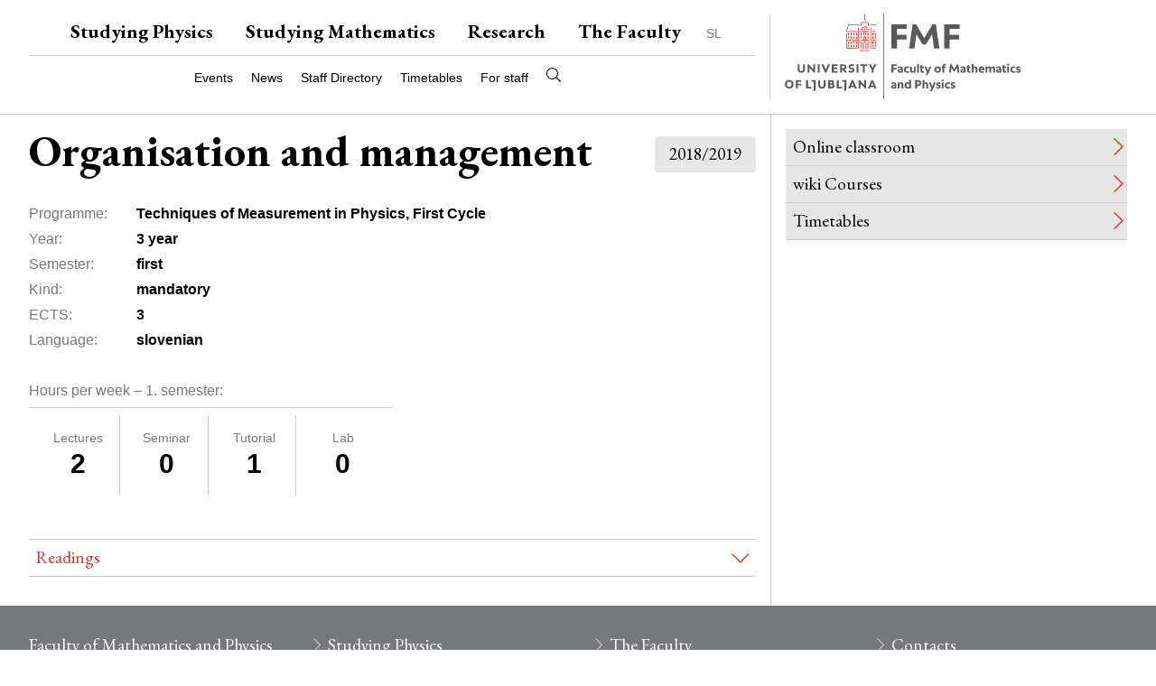

--- FILE ---
content_type: text/html; charset=utf-8
request_url: https://www.fmf.uni-lj.si/en/study-physics/programmes/1fmt/2018/courses/1675/
body_size: 3971
content:
<!DOCTYPE html>

<html lang="en">
    <head>
        <meta charset="utf-8">
        <meta name="viewport" content="width=device-width, initial-scale=1, shrink-to-fit=no">
        <meta http-equiv="X-UA-Compatible" content="IE=edge">
        <title>
Organisation and management
 • FMF</title>

        <link rel="preconnect" href="https://fonts.googleapis.com">
        <link rel="preconnect" href="https://fonts.gstatic.com" crossorigin>
        <link href="https://fonts.googleapis.com/css2?family=EB+Garamond:ital,wght@0,400..700;1,400..700&display=swap" rel="stylesheet">

        <link rel="apple-touch-icon" sizes="57x57" href="/static/favicon/apple-icon-57x57.png">
        <link rel="apple-touch-icon" sizes="60x60" href="/static/favicon/apple-icon-60x60.png">
        <link rel="apple-touch-icon" sizes="72x72" href="/static/favicon/apple-icon-72x72.png">
        <link rel="apple-touch-icon" sizes="76x76" href="/static/favicon/apple-icon-76x76.png">
        <link rel="apple-touch-icon" sizes="114x114" href="/static/favicon/apple-icon-114x114.png">
        <link rel="apple-touch-icon" sizes="120x120" href="/static/favicon/apple-icon-120x120.png">
        <link rel="apple-touch-icon" sizes="144x144" href="/static/favicon/apple-icon-144x144.png">
        <link rel="apple-touch-icon" sizes="152x152" href="/static/favicon/apple-icon-152x152.png">
        <link rel="apple-touch-icon" sizes="180x180" href="/static/favicon/apple-icon-180x180.png">
        <link rel="icon" type="image/png" sizes="192x192" href="/static/favicon/android-icon-192x192.png">
        <link rel="icon" type="image/png" sizes="32x32" href="/static/favicon/favicon-32x32.png">
        <link rel="icon" type="image/png" sizes="96x96" href="/static/favicon/favicon-96x96.png">
        <link rel="icon" type="image/png" sizes="16x16" href="/static/favicon/favicon-16x16.png">
        <link rel="manifest" href="/static/favicon/manifest.json">
        <meta name="msapplication-TileColor" content="#ffffff">
        <meta name="msapplication-TileImage" content="/static/favicon/ms-icon-144x144.png">
        <meta name="theme-color" content="#ffffff">

        <!-- Google Tag Manager -->
        <script type="text/plain" data-category="analytics">(function(w,d,s,l,i){w[l]=w[l]||[];w[l].push({'gtm.start':
        new Date().getTime(),event:'gtm.js'});var f=d.getElementsByTagName(s)[0],
        j=d.createElement(s),dl=l!='dataLayer'?'&l='+l:'';j.async=true;j.src=
        'https://www.googletagmanager.com/gtm.js?id='+i+dl;f.parentNode.insertBefore(j,f);
        })(window,document,'script','dataLayer','GTM-5PF38R3L');</script>
        <!-- End Google Tag Manager -->

        
        <link  rel="stylesheet" href="/static/frontend/main-DWkYfcu2.css" />
<script type="module" crossorigin="" src="/static/frontend/main-BBQxdoxr.js"></script>

        
    </head>
    <body class="template--study-program">
        <a href="#main-content" class="skip-to-main-content">Skip to main content</a>
        


        <main>
            <div class="columns is-gapless content__nav">
                <div class="column is-8">
                    <nav class="navbar" role="navigation" aria-label="main navigation">
                        <div class="navbar__main">
                            <a role="button" id="menu-mobile-open" class="navbar-burger burger" aria-label="menu" aria-expanded="false" data-target="menuMobile">
                                <span aria-hidden="true"></span>
                                <span aria-hidden="true"></span>
                                <span aria-hidden="true"></span>
                            </a>
                            <div class="navbar__main-items">
                            

<a class="navbar__item" href="/en/study-physics/">Studying Physics</a>
<a class="navbar__item" href="/en/study-mathematics/">Studying Mathematics</a>
<a class="navbar__item" href="/en/research/">Research</a>
<a class="navbar__item" href="/en/faculty/">The Faculty</a>


    
        
        
            
            
                <a class="navbar-item navbar__item--language" href="/sl/studij-fizike/programi/1fmt/2018/predmeti/1675/" rel="alternate" hreflang="sl">SL</a>
            
        
    

    


                            </div>
                        </div>
                        <div class="navbar__tools">
                            <div class="navbar__tools-items">
                            

<a class="navbar__item" href="/en/news/calendar/">Events</a>
<a class="navbar__item" href="/en/news/">News</a>
<a class="navbar__item" href="/en/directory/">Staff Directory</a>
<a class="navbar__item" href="https://urnik.fmf.uni-lj.si/en/">Timetables</a>

<a class="navbar__item" href="/en/staff/">For staff</a>
<a class="navbar__item navbar__item--search" href="/en/search/"><img src="/static/images/search.svg" alt="Search" title="Search"></a>

                            </div>
                        </div>
                    </nav>
                </div>
                <div class="column is-4">
                    <div class="logo">
                        <a href="/en/"><img src="/static/images/fmf-logo-en.svg" alt="Faculty of Mathematics and Physics" title="Faculty of Mathematics and Physics"></a>
                    </div>
                </div>
            </div>
            <div class="content__nav-mobile" id="menuMobile">
                <a id="menu-mobile-close" class="menu-mobile-close">×</a>
                <div class="navbar__main">
                    

<a class="navbar__item" href="/en/study-physics/">Studying Physics</a>
<a class="navbar__item" href="/en/study-mathematics/">Studying Mathematics</a>
<a class="navbar__item" href="/en/research/">Research</a>
<a class="navbar__item" href="/en/faculty/">The Faculty</a>


    
        
        
            
            
                <a class="navbar-item navbar__item--language" href="/sl/studij-fizike/programi/1fmt/2018/predmeti/1675/" rel="alternate" hreflang="sl">SL</a>
            
        
    

    


                </div>
                <div class="navbar__tools">
                    

<a class="navbar__item" href="/en/news/calendar/">Events</a>
<a class="navbar__item" href="/en/news/">News</a>
<a class="navbar__item" href="/en/directory/">Staff Directory</a>
<a class="navbar__item" href="https://urnik.fmf.uni-lj.si/en/">Timetables</a>

<a class="navbar__item" href="/en/staff/">For staff</a>
<a class="navbar__item navbar__item--search" href="/en/search/"><img src="/static/images/search.svg" alt="Search" title="Search"></a>

                </div>
            </div>
            
            
            <div class="columns is-gapless content__main content__main--two-col">
                <div class="column is-8">
                    <div class="content__main-body">
                        <nav class="navbar navbar--home is-hidden" role="navigation" aria-label="main navigation">
                            <div class="navbar__main">
                                <div>
                                

<a class="navbar__item" href="/en/study-physics/">Studying Physics</a>
<a class="navbar__item" href="/en/study-mathematics/">Studying Mathematics</a>
<a class="navbar__item" href="/en/research/">Research</a>
<a class="navbar__item" href="/en/faculty/">The Faculty</a>


    
        
        
            
            
                <a class="navbar-item navbar__item--language" href="/sl/studij-fizike/programi/1fmt/2018/predmeti/1675/" rel="alternate" hreflang="sl">SL</a>
            
        
    

    


                                </div>
                            </div>
                            <div class="navbar__tools">
                                <div>
                                

<a class="navbar__item" href="/en/news/calendar/">Events</a>
<a class="navbar__item" href="/en/news/">News</a>
<a class="navbar__item" href="/en/directory/">Staff Directory</a>
<a class="navbar__item" href="https://urnik.fmf.uni-lj.si/en/">Timetables</a>

<a class="navbar__item" href="/en/staff/">For staff</a>
<a class="navbar__item navbar__item--search" href="/en/search/"><img src="/static/images/search.svg" alt="Search" title="Search"></a>

                                </div>
                            </div>
                        </nav>
                        <div id="main-content" class="content__main--left">
                            <div class="container">
                                
<div class="course container">
    <div class="study-program__title">
        
        <h1>Organisation and management</h1>
        
        <div class="study-program__year">2018/2019</div>
    </div>

    <div class="study-program__info">
        <div class="study-program__info-item">
            <div class="info-item__label">Programme:</div>
            <div class="info-item__value">Techniques of Measurement in Physics, First Cycle</div>
        </div>
        
        <div class="study-program__info-item">
            <div class="info-item__label">Year:</div>
            <div class="info-item__value">3 year</div>
        </div>
        <div class="study-program__info-item">
            <div class="info-item__label">Semester:</div>
            <div class="info-item__value">first</div>
        </div>
        <div class="study-program__info-item">
            <div class="info-item__label">Kind:</div>
            <div class="info-item__value">mandatory</div>
        </div>
        
        <div class="study-program__info-item">
            <div class="info-item__label">ECTS:</div>
            <div class="info-item__value">3</div>
        </div>
        
        <div class="study-program__info-item">
            <div class="info-item__label">Language:</div>
            <div class="info-item__value">slovenian</div>
        </div>
        
        
        
    </div>

    
    <div class="course-hours">
        
        <div class="course-hours__items">
            <div class="course-hours__title">Hours per week &ndash; 1. semester:</div>
            <div class="course-hours__item">
                <div class="course-hours__label">Lectures</div>
                <div class="course-hours__value">2</div>
            </div>
            <div class="course-hours__item">
                <div class="course-hours__label">Seminar</div>
                <div class="course-hours__value">0</div>
            </div>
            <div class="course-hours__item">
                <div class="course-hours__label">Tutorial</div>
                <div class="course-hours__value">1</div>
            </div>
            <div class="course-hours__item">
                <div class="course-hours__label">Lab</div>
                <div class="course-hours__value">0</div>
            </div>
        </div>
        
    </div>
    

    <div class="study-program__descriptions accordion">
        
        



        



        


<div class="study-program__description accordion__item">
    <a href="#section_literatura" data-action="collapse" class="accordion__header">
        Readings
    </a>
    <div id="section_literatura" class="accordion__content is-collapsible text-content" data-parent="study-program__descriptions" data-allow-multiple="true">
        <p>BERGANT B. (2006) Gospodarjenja podjetij Ljubljana<br>
TEKAVČIČ M. (2002) Ekonomika podjetja<br>
IVANKO Š. (1992) Raziskovanje in projektiranje prganizacij, Kranj Moderna organizacja<br>
REBERNIK M. Od ideje do denarja, GV  </p>
    </div>
</div>


        



        



        



        



        



        
    </div>
</div>

                            </div>
                        </div>
                    </div>
                </div>
                <div class="column is-4 content__sidebar">
                    <div class="logo logo--home is-hidden">
                        <img src="/static/images/fmf-logo-home-en.svg" alt="Faculty of Mathematics and Physics" title="Faculty of Mathematics and Physics">
                    </div>
                    <div class="sidebar-container">
                    
<ul class="link-list link-list--grey link-list--bordered link-list--chevron-right">
    <li><a href="https://ucilnica.fmf.uni-lj.si/course/view.php?name=OP" target="_blank">Online classroom</a></li>
    
    <li><a href="https://predmeti.fmf.uni-lj.si/" target="_blank">wiki Courses</a></li>
    
    <li><a href="https://urnik.fmf.uni-lj.si/en/" target="_blank">Timetables</a></li>
</ul>

                    </div>
                </div>
            </div>
            
            
            
        </main>

        <footer>
            

<div class="container is-fluid">
    <div class="columns is-multiline is-mobile">
        <div class="column is-6-mobile is-3-tablet">
            <p>Faculty of Mathematics and Physics<br>
            Jadranska ulica 19<br>
            1000 Ljubljana</p>
            <p>+386 1 476 6500<br>
            <a href="mailto:fmf@fmf.uni-lj.si" class="email">fmf@fmf.uni-lj.si</a></p>
        </div>
        <div class="column is-6-mobile is-3-tablet">
            <ul>
                <li><a href="/en/study-physics/">Studying Physics</a></li>
                <li><a href="/en/study-mathematics/">Studying Mathematics</a></li>
                <li><a href="/en/research/">Research</a></li>
            </ul>
        </div>
        <div class="column is-6-mobile is-3-tablet">
            <ul>
                <li><a href="/en/faculty/">The Faculty</a></li>
                <li><a href="/sl/knjiznica/">Library</a></li>
                <li><a href="/sl/racunalniski-center/">IT services</a></li>
            </ul>
        </div>
        <div class="column is-6-mobile is-3-tablet">
            <ul>
                <li><a href="/en/faculty/contacts/">Contacts</a></li>
                <li><a href="/en/directory/">Staff Directory</a></li>
                
            </ul>
        </div>
    </div>
    <div class="columns is-mobile social-legal">
        <div class="column is-3 social">
            <a href="https://www.facebook.com/fmf.ul" title="FMF on Facebook" target="_blank"><img src="/static/images/facebook.svg" alt="FMF on Facebook"></a>
            <a href="https://x.com/fmf_ul" title="FMF on X" target="_blank"><img src="/static/images/x.svg" alt="FMF on X"></a>
        </div>
        <div class="column is-6 copyright">&copy; Faculty of Mathematics and Physics</div>
        <div class="column is-3 legal">
            <ul>
                <li><a href="/en/cookies/">Cookie policy</a></li>
            </ul>
            <ul>
                <li><a href="/en/privacy-policy/">Privacy policy</a>
            </ul>
            <ul>
                <li><a href="https://www.uni-lj.si/">University of Ljubljana</a></li>
            </ul>
        </div>
    </div>
</div>

        </footer>

        <script>LANGUAGE_CODE = "en"</script>
        <script src="/en/jsi18n/"></script>
        <script id="MathJax-script" async src="https://cdn.jsdelivr.net/npm/mathjax@3/es5/tex-mml-chtml.js"></script>

        

        <!-- Accessibility -->
        
        <script>
            (function(d){
            var s = d.createElement("script");
            s.setAttribute("data-position", 3);
            s.setAttribute("data-size", "small");
            s.setAttribute("data-language", "en");
            s.setAttribute("data-color", "#e9ecef");
            /* uncomment the following line to override type set via widget (1=person, 2=chair, 3=eye, 4=text)*/
            s.setAttribute("data-type", "1");
            s.setAttribute("data-account", "LEbfmSRVQw");
            s.setAttribute("src", "https://cdn.userway.org/widget.js");
            (d.body || d.head).appendChild(s);
            })(document)
        </script>
        <noscript>Please ensure Javascript is enabled for purposes of <a href="https://userway.org">website accessibility</a></noscript>
        
        <!-- /Accessibility -->

        <!-- Google Tag Manager (noscript) -->
        <noscript><iframe src="https://www.googletagmanager.com/ns.html?id=GTM-5PF38R3L"
        height="0" width="0" style="display:none;visibility:hidden"></iframe></noscript>
        <!-- End Google Tag Manager (noscript) -->

    </body>
</html>


--- FILE ---
content_type: image/svg+xml
request_url: https://www.fmf.uni-lj.si/static/images/x.svg
body_size: 894
content:
<svg xmlns="http://www.w3.org/2000/svg" x="0px" y="0px" width="100" height="100" viewBox="0,0,256,256">
<g transform="translate(-43.52,-43.52) scale(1.34,1.34)"><g fill="none" fill-rule="none" stroke="none" stroke-width="1" stroke-linecap="butt" stroke-linejoin="miter" stroke-miterlimit="10" stroke-dasharray="" stroke-dashoffset="0" font-family="none" font-weight="none" font-size="none" text-anchor="none" style="mix-blend-mode: normal"><g transform="scale(5.33333,5.33333)"><path d="M38,42h-28c-2.209,0 -4,-1.791 -4,-4v-28c0,-2.209 1.791,-4 4,-4h28c2.209,0 4,1.791 4,4v28c0,2.209 -1.791,4 -4,4z" fill="#77787b" fill-rule="evenodd"></path><path d="M34.257,34h-6.437l-13.991,-20h6.437zM28.587,32.304h2.563l-11.651,-16.608h-2.563z" fill="#c5c5c6" fill-rule="nonzero"></path><path d="M15.866,34l7.203,-8.344l-0.942,-1.249l-8.304,9.593z" fill="#c5c5c6" fill-rule="nonzero"></path><path d="M24.45,21.721l0.905,1.289l7.781,-9.01h-2z" fill="#c5c5c6" fill-rule="nonzero"></path></g></g></g>
</svg>
